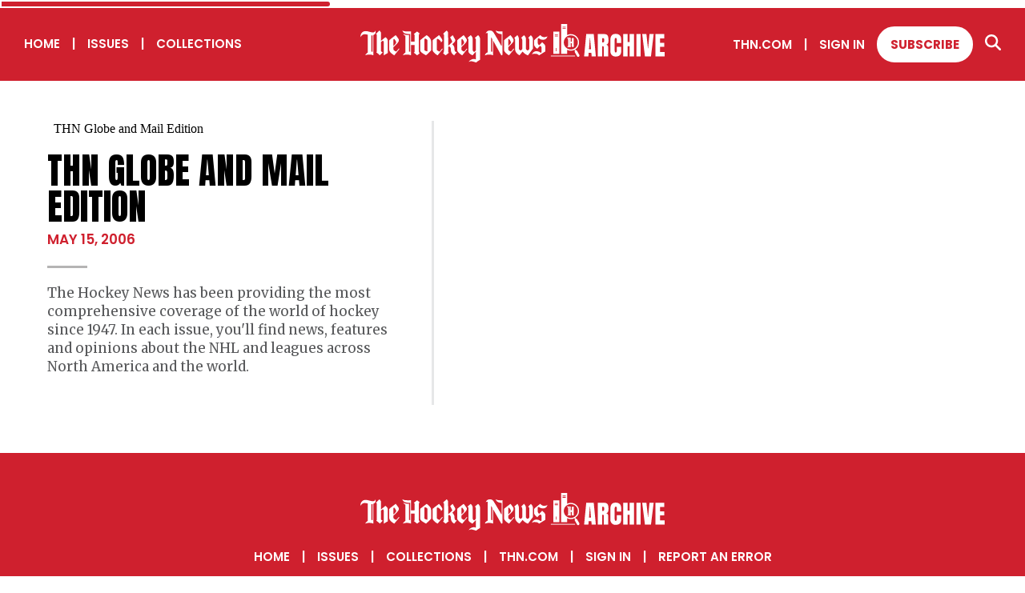

--- FILE ---
content_type: text/css; charset=UTF-8
request_url: https://archive.thehockeynews.com/_next/static/css/9a4cd2c2e55e1964.css
body_size: 3098
content:
.search_inputC__xfpwI{background-color:var(--color-gray-bg2);padding-top:.625rem;padding-bottom:.625rem;position:relative}.search_inputC__xfpwI .search_input__LJP_9{border:none;padding-left:2.8125rem;width:100%;height:3.59375rem;font-size:1.25rem;background-color:transparent}@media screen and (max-width:72rem){.search_inputC__xfpwI .search_input__LJP_9{height:3.25rem;font-size:.875rem}}.search_inputC__xfpwI .search_input__LJP_9:focus{outline:none}.search_inputC__xfpwI .search_searchIcon__dm7VP{position:absolute;top:1.5625rem;left:1.25rem}.search_submitButtonC__DN2Ui{padding-top:.625rem;padding-bottom:.625rem;background-color:var(--color-gray-bg2);width:100%}.header_header__pKEQL{background-color:var(--color-red);padding:1.875rem 1.875rem 1.25rem;display:flex;justify-content:space-between;align-items:center}@media screen and (max-width:72rem){.header_header__pKEQL{padding:.9375rem 4% .625rem}}.header_logo__0SslT{flex:1 1 auto}.header_logo__0SslT img{max-width:100%}@media screen and (max-width:72rem){.header_logo__0SslT{width:11.25rem}}.header_subscribeBtn__MP8xa{margin-left:.9375rem;margin-right:.9375rem}@media screen and (max-width:72rem){.header_subscribeBtn__MP8xa{background-color:transparent;color:#fff;border:none;padding:0}}.header_navLeft__MLRP0,.header_navRight__6ZVuq{flex:0 0 364px}@media screen and (max-width:72rem){.header_navLeft__MLRP0,.header_navRight__6ZVuq{display:none}}.header_navRight__6ZVuq{align-items:center;display:flex;justify-content:flex-end}@media screen and (max-width:72rem){.header_navRight__6ZVuq{display:none}}.header_headerSearch__EEnha{opacity:0;visibility:hidden;transition:all .2s ease-in;pointer-events:none;width:100%;position:absolute;background-color:#fff;z-index:10}.header_headerSearch__EEnha.header_show__C6Q1f{opacity:1;visibility:visible;transition:all .2s ease-in;pointer-events:auto}.header_headerSearch__EEnha section{margin:0;padding:0;background-color:var(--color-gray-bg2)}@media screen and (max-width:72rem){.header_headerSearch__EEnha{display:none}}.header_hamburgerC__AjNO6{position:relative;z-index:101;align-items:center;display:none;cursor:pointer}@media screen and (max-width:72rem){.header_hamburgerC__AjNO6{display:flex}}.header_hamburger__kYfxY{width:20px;height:18px;top:-6px;transition-duration:.15s;margin-right:.9375rem;position:relative}.header_hamburger__kYfxY .header_hamburgerIcon__C4y54{transition-duration:.15s;position:absolute;height:2px;width:20px;top:10px;background-color:#fff}.header_hamburger__kYfxY .header_hamburgerIcon__C4y54:before{transition-duration:.15s;position:absolute;width:20px;height:2px;right:0;background-color:#fff;content:"";top:-6px}.header_hamburger__kYfxY .header_hamburgerIcon__C4y54:after{transition-duration:.15s;position:absolute;width:20px;height:2px;left:0;background-color:#fff;content:"";top:6px}.header_hamburger__kYfxY.header_open__cRyCc .header_hamburgerIcon__C4y54{transition-duration:.15s;background:transparent;will-change:transform}.header_hamburger__kYfxY.header_open__cRyCc .header_hamburgerIcon__C4y54:before{width:20px;transform:rotate(45deg) scaleX(1.25) translate(4px,4px)}.header_hamburger__kYfxY.header_open__cRyCc .header_hamburgerIcon__C4y54:after{width:20px;transform:rotate(-45deg) scaleX(1.25) translate(3px,-4px)}.header_mobileNav__LbJtj{position:fixed;top:50px;left:0;width:100%;height:calc(100% - 50px);background-color:#fff;z-index:1000;display:none;opacity:0;visibility:hidden;transition:all .2s ease-in;pointer-events:none}@media screen and (max-width:72rem){.header_mobileNav__LbJtj{display:block;display:flex;flex-direction:column;justify-content:space-between}}.header_mobileNav__LbJtj.header_mobileNavOpen__AqxOR{opacity:1;visibility:visible;transition:all .2s ease-in;pointer-events:auto}.header_mobileNav__LbJtj .header_mobileNavInner__G64Dd{background-color:var(--color-red)}.header_mobileNav__LbJtj .header_mobileNavInner__G64Dd a,.header_mobileNav__LbJtj .header_mobileNavInner__G64Dd button{display:block;text-align:left;margin-left:4%;margin-right:4%;width:88%;padding-top:.625rem;padding-bottom:.625rem;border-bottom:1px solid #fff;border-radius:0;min-height:auto}.header_mobileNav__LbJtj .header_mobileNavInner__G64Dd a:last-child,.header_mobileNav__LbJtj .header_mobileNavInner__G64Dd button:last-child{border:0;padding-bottom:1.25rem}.header_mobileNav__LbJtj .header_mobileNavCopyright__LfUZs{padding:.9375rem 4%;background-color:var(--color-red)}.header_mobileNav__LbJtj .header_mobileNavCopyright__LfUZs p{margin:0;font-family:var(--accent-font);color:#fff;font-size:12px}.header_mobileNav__LbJtj .header_mobileNavCopyright__LfUZs p a{text-decoration:underline}.pdf-modal_modal__kDDtQ{display:none;position:fixed;z-index:1;left:0;top:0;width:100%;height:100%;overflow:auto;background-color:rgba(0,0,0,.8)}.pdf-modal_modal__kDDtQ iframe{width:100%;height:100%;border:none;overflow:hidden}.pdf-modal_modal__kDDtQ.pdf-modal_open__e_jnC{display:block}.pdf-modal_modalContent__X3q6G{position:relative;margin:0 auto;padding:40px 4%;width:100%;height:100vh}.pdf-modal_close__Nx67L{color:#fff;font-size:28px;line-height:12px;font-weight:700;position:absolute;top:15px;right:15px;transition:color .25s;cursor:pointer}.pdf-modal_close__Nx67L:focus,.pdf-modal_close__Nx67L:hover{color:var(--color-gray-stripebar);transition:color .25s;cursor:pointer}.issue-box_description__ozFHz{padding-left:1.875rem}@media screen and (max-width:72rem){.issue-box_description__ozFHz{padding-left:.5rem;padding-bottom:2rem}}.issue-box_thumbLabel___39e8{text-align:center;padding-top:.625rem}.issue-box_container__RaKn8{width:100%}.issue-box_ctaThumb__cm7dY{margin-top:.9375rem}.issue-box_coverImage__q_YAW{width:100%;background-size:cover;background-color:var(--color-gray-stripebar);height:0;background-repeat:no-repeat;padding-bottom:136%;background-position:50%}.story-box_layout1__LdZhx .story-box_imageSpreadContainer__4QxKN{margin-bottom:1.25rem}.story-box_layout1__LdZhx.story-box_alignCenter___GUKp .story-box_imageSpreadContainer__4QxKN{margin-bottom:.3125rem}.story-box_layout2__rA_Tc{margin-bottom:1.875rem}.story-box_layout2__rA_Tc:last-child{margin-bottom:0}.story-box_layout2__rA_Tc .story-box_detailsContainer__OSxPz{padding-left:1.875rem}@media screen and (max-width:72rem){.story-box_layout2__rA_Tc .story-box_detailsContainer__OSxPz{padding:0 .5rem 1rem}}.story-box_detailsContainer__OSxPz p{display:-webkit-box;-webkit-line-clamp:3;-webkit-box-orient:vertical;overflow:hidden;margin-bottom:.625rem}.story-box_detailsContainer__OSxPz p.story-box_description1__dGH_j{-webkit-line-clamp:5}@media screen and (max-width:72rem){.story-box_detailsContainer__OSxPz p{font-size:clamp(.875rem,1.1764705882vw,1rem);font-weight:400;font-family:var(--primary-font);line-height:1.3;color:var(--color-gray-text);margin-bottom:.625rem}.story-box_detailsContainer__OSxPz p b,.story-box_detailsContainer__OSxPz p strong{font-weight:700}.story-box_detailsContainer__OSxPz h2{font-size:clamp(1.75rem,2.5vw,2.125rem);font-weight:400;line-height:1;font-family:var(--secondary-font);margin-bottom:.625rem;text-transform:uppercase;overflow-wrap:break-word}.story-box_detailsContainer__OSxPz h2 b{font-weight:400}}.story-box_detailsContainer__OSxPz h4{margin-bottom:.5rem}.story-box_alignCenter___GUKp .story-box_detailsContainer__OSxPz{text-align:center;margin-bottom:1.25rem}.story-box_hasThumbC__NSxAf{display:flex}.story-box_hasThumbC__NSxAf p{-webkit-line-clamp:5}.story-box_hasThumbC__NSxAf .story-box_thumb__OH67O{width:100px;height:103px;background-position:top;background-size:cover;background-position:50%;background-repeat:no-repeat;flex-shrink:0;margin-left:.9375rem}.story-box_imageSpreadInner__K2cLr{position:relative}.story-box_imageSpreadInner__K2cLr .story-box_imageTop__youIz{background-image:url(/images/spread-pagefx-top.png);background-position:bottom;height:8%;top:-8%}.story-box_imageSpreadInner__K2cLr .story-box_imageBottom__efMt1,.story-box_imageSpreadInner__K2cLr .story-box_imageTop__youIz{position:absolute;pointer-events:none;background-repeat:no-repeat;left:-3%;box-sizing:content-box;padding:0 3%;background-size:100% auto;width:100%}.story-box_imageSpreadInner__K2cLr .story-box_imageBottom__efMt1{background-image:url(/images/spread-pagefx-btm.png);background-position:top;bottom:-14%;height:14%}.story-box_imageSpreadInner__K2cLr .story-box_imageLeft__f832d{position:absolute;pointer-events:none;background-repeat:no-repeat;height:100%;width:3%;background-size:112% 100%;background-image:url(/images/spread-pagefx-left.png);background-position:100% 0;left:-3%}.story-box_imageSpreadInner__K2cLr .story-box_imageRight__j0qll{position:absolute;pointer-events:none;background-repeat:no-repeat;height:100%;width:3%;background-size:112% 100%;background-image:url(/images/spread-pagefx-right.png);background-position:0 0;right:-3%}.story-box_imageSpreadInner__K2cLr img{width:50%;display:inline-block}.story-box_imageSpreadInner__K2cLr:after{background-image:url(/images/spread-folio.png);background-position:50%;background-size:cover;content:"";position:absolute;top:0;left:0;width:100%;height:100%}.feature-left_right__lY4ly{padding-left:1.875rem}@media screen and (max-width:72rem){.feature-left_right__lY4ly{padding-left:.5rem}}.feature-left_left__3oTa6{padding-right:1.875rem;border-right:3px solid var(--color-gray-stripebar)}@media screen and (max-width:72rem){.feature-left_left__3oTa6{border-right:0;padding-right:.5rem}.feature-left_left__3oTa6.feature-left_hasMobileDivider__MDzqp{border-bottom:3px solid var(--color-gray-stripebar);margin-bottom:1.875rem;padding-bottom:1.875rem}}.feature-left_btnRow__f6dC6{margin-top:1.875rem}.hero_hero__0RqXM{background-image:url(/images/THN_Archive_Title_BG.jpg);background-size:cover;background-repeat:no-repeat;min-height:8.75rem;color:#fff;align-items:center;display:flex;justify-content:center;flex-direction:column;text-align:center;background-position:top;padding:1.25rem}.hero_hero__0RqXM>:last-child{margin-bottom:0}@media screen and (max-width:72rem){.hero_hero__0RqXM{min-height:6.25rem}}.hero_tall__CzK8X{height:65vh}.box_boxCollection__45OAA{background-color:var(--color-gray-bg2);height:12.5rem;width:100%;display:flex;align-items:center;justify-content:center;margin-bottom:0;text-align:center;flex-direction:column;background-size:cover;background-repeat:no-repeat;background-position:50%;position:relative}.box_boxCollection__45OAA:before{transition:opacity .25s;content:"";display:block;position:absolute;top:0;left:0;width:100%;height:100%;background-color:hsla(0,0%,100%,.8);pointer-events:none}.box_boxCollection__45OAA:hover a,.box_boxCollection__45OAA:hover:before{opacity:0;transition:opacity .25s}.box_boxCollection__45OAA a{transition:opacity .25s;padding:1.25rem;width:100%;height:100%;display:flex;flex-direction:column;justify-content:center;align-items:center;position:relative}.box_headline__78UwX h4{margin:0}.timeline_timelineContainer__6RWnP{padding-top:1.875rem;padding-bottom:1.875rem;margin-bottom:0;font-family:var(--accent-font)}@media screen and (max-width:40rem){.timeline_timelineContainer__6RWnP{margin-bottom:0;padding-bottom:0;font-size:11px;letter-spacing:-.5px}}.timeline_decadeContainer__PJDcK{position:relative}.timeline_decadeContainer__PJDcK .timeline_decadeButton__gA1Kc{font-weight:600;text-align:center;cursor:pointer;color:var(--color-red);position:relative;margin-bottom:4.6875rem;z-index:2}@media screen and (max-width:40rem){.timeline_decadeContainer__PJDcK .timeline_decadeButton__gA1Kc{margin-bottom:2.1875rem}}.timeline_decadeContainer__PJDcK .timeline_decadeButton__gA1Kc:after{transition:.2s;position:absolute;top:2.1875rem;left:calc(50% - 6px);content:"";width:.9375rem;height:.9375rem;border-radius:100%;background-color:var(--color-red);border:2px solid var(--color-red);z-index:2}@media screen and (max-width:40rem){.timeline_decadeContainer__PJDcK .timeline_decadeButton__gA1Kc:after{width:.5625rem;height:.5625rem;top:1.5rem}}.timeline_decadeContainer__PJDcK .timeline_decadeButton__gA1Kc:before{content:"";height:2px;background-color:var(--color-gray-stripebar);width:100%;top:2.5625rem;left:50%;position:absolute;z-index:1}@media screen and (max-width:40rem){.timeline_decadeContainer__PJDcK .timeline_decadeButton__gA1Kc:before{top:1.6875rem}}.timeline_decadeContainer__PJDcK .timeline_decadeButton__gA1Kc:last-child:before{display:none}.timeline_decadeContainer__PJDcK .timeline_decadeButton__gA1Kc.timeline_selectedDecade__6_Cjf:after,.timeline_decadeContainer__PJDcK .timeline_decadeButton__gA1Kc:hover:after{background-color:#fff;transition:.2s}.timeline_yearContainer__ZbtqR .timeline_yearContainerInner__b2v4G{padding:.3125rem 0;background-color:var(--color-gray-stripebar)}.timeline_yearContainer__ZbtqR .timeline_yearButton__Gaw_B{text-align:center;cursor:pointer;font-weight:600}.timeline_yearContainer__ZbtqR .timeline_yearButton__Gaw_B.timeline_selectedYear__oAU2S{color:#fff;position:relative}.timeline_yearContainer__ZbtqR .timeline_yearButton__Gaw_B.timeline_selectedYear__oAU2S span{position:relative}.timeline_yearContainer__ZbtqR .timeline_yearButton__Gaw_B.timeline_selectedYear__oAU2S:before{position:absolute;top:-12.5px;background:var(--color-red);width:80%;left:10%;height:calc(100% + 25px);border-radius:1.5625rem;content:""}@media screen and (max-width:40rem){.timeline_yearContainer__ZbtqR .timeline_yearButton__Gaw_B.timeline_selectedYear__oAU2S:before{top:-5px;width:100%;left:0;height:calc(100% + 10px)}}.list_listContainer__odoPZ{column-count:3;padding:0 .5rem 1rem 1.5rem;max-width:85rem;margin:0 auto;list-style-position:inside}.list_listContainer__odoPZ li{font-size:clamp(1rem,1.3235294118vw,1.125rem);font-weight:400;font-family:var(--primary-font);line-height:1.4;color:var(--color-gray-text);margin:0;padding:.3125rem}.list_listContainer__odoPZ li b,.list_listContainer__odoPZ li strong{font-weight:700}.list_listContainer__odoPZ li::marker{color:var(--color-red)}.list_listContainer__odoPZ a:hover{text-decoration:underline}@media screen and (max-width:72rem){.list_listContainer__odoPZ{column-count:2}}@media screen and (max-width:40rem){.list_listContainer__odoPZ{column-count:1}}.list_listContainer__odoPZ>div{padding:.375rem 0}.loading_loaderContainer__9Btyc{text-align:center}.loading_loaderContainer__9Btyc .loading_col-12__BVczl{display:flex;align-items:center;justify-content:center}.loading_loaderContainer__9Btyc .loading_loader__B1xic{width:11.25rem;border-radius:2.5rem;height:2.1875rem;border:3px solid #fff;outline:3px solid var(--color-gray-divider);position:relative;overflow:hidden;margin:0 auto}.loading_loaderContainer__9Btyc .loading_loader__B1xic:before{border-radius:2.5rem;width:100%;background-color:var(--color-red);height:100%;content:"";position:absolute;left:0;top:0;animation:loading_animate-width__OpNxI 20s linear infinite;animation-fill-mode:forwards}@keyframes loading_animate-width__OpNxI{0%{left:-110%}50%{left:110%}to{left:-110%}}

--- FILE ---
content_type: application/javascript; charset=UTF-8
request_url: https://archive.thehockeynews.com/_next/static/chunks/pages/report-an-error-3a0620cdc3aebb7d.js
body_size: 2949
content:
(self.webpackChunk_N_E=self.webpackChunk_N_E||[]).push([[755,833,558],{1067:function(e,n,t){(window.__NEXT_P=window.__NEXT_P||[]).push(["/report-an-error",function(){return t(8943)}])},2589:function(e,n,t){"use strict";t.d(n,{Z:function(){return h}});var a=t(5893),s=t(7856),i=t.n(s),r=t(7115),o=t(7294),c=t(9595),l=t(1163);function h(e){let[n,t]=(0,o.useState)(""),s=(0,l.useRouter)(),h=t=>{n&&(e.toggleNav&&e.toggleNav(),s.push("/search/".concat(n,"/1")))},d=e=>{"Enter"===e.key&&h()};return(0,a.jsxs)("section",{className:"search-section align-".concat(e.align||""),children:[e.hideLabel?null:(0,a.jsx)("div",{className:"grid grid-noGutter",children:(0,a.jsx)("h2",{className:"col-12",children:"Search for your favorite player or team"})}),(0,a.jsxs)("div",{className:"grid-center-middle",children:[(0,a.jsxs)("div",{className:"col-10_md-8_sm-12 ".concat(i().inputC),children:[(0,a.jsx)(c.Z,{className:"".concat(i().searchIcon)}),(0,a.jsx)("input",{className:"".concat(i().input),placeholder:"Enter your keyword here",type:"text",onChange:e=>{t(e.target.value)},onKeyDown:d})]}),(0,a.jsx)("div",{className:"col-2_md-4_sm-12 ".concat(i().submitButtonC),children:(0,a.jsx)(r.default,{className:n?"":"disabled",name:"search",type:"solidRed",onClick:h,align:"center"})})]})]})}},5833:function(e,n,t){"use strict";t.r(n),t.d(n,{default:function(){return v}});var a=t(5893),s=t(1664),i=t.n(s),r=t(9008),o=t.n(r),c=t(7294),l=t(7115),h=t(1245),d=t.n(h),m=t(5890),u=t(5551),p=t(9595),x=t(1163),f=t(2589),g=t(3299);function v(e){let[n,t]=(0,c.useState)(!1),[s,r]=(0,c.useState)(!1),h=(0,x.useRouter)(),{data:v}=(0,g.useSession)();function j(){r(!s),s?document.body.style.overflow="unset":(document.body.scrollTop=0,document.documentElement.scrollTop=0,document.body.style.overflow="hidden")}(0,c.useEffect)(()=>{v&&(window.dataLayer=window.dataLayer||[],window.dataLayer.push({signedIn:"true",email:v.user.email}))},[v]),(0,c.useEffect)(()=>{let e=()=>{s&&(document.body.style.overflow="unset")};return h.events.on("routeChangeComplete",e),()=>{h.events.off("routeChangeComplete",e)}},[s,h.events]);let _=u.$K.HQ+h.asPath,N=e.title?e.title+" | "+u.$K.TN:u.$K.TN,b=(e.description||u.$K.WL).replace(/\n/g,""),y=b.substring(0,160);y+=b.length>160?"...":"";let w=e.image||u.$K.BH;return(0,a.jsxs)(a.Fragment,{children:[(0,a.jsxs)(o(),{children:[(0,a.jsx)("title",{children:N}),(0,a.jsx)("meta",{name:"description",content:y}),(0,a.jsx)("link",{rel:"icon",href:"/favicon/favicon.ico"}),(0,a.jsx)("link",{rel:"apple-touch-icon",sizes:"180x180",href:"/favicon/apple-touch-icon.png"}),(0,a.jsx)("link",{rel:"icon",type:"image/png",sizes:"32x32",href:"/favicon/favicon-32x32.png"}),(0,a.jsx)("link",{rel:"icon",type:"image/png",sizes:"16x16",href:"/favicon/favicon-16x16.png"}),(0,a.jsx)("link",{rel:"manifest",href:"/favicon/site.webmanifest"}),(0,a.jsx)("link",{rel:"mask-icon",href:"/favicon/safari-pinned-tab.svg",color:"#5bbad5"}),(0,a.jsx)("meta",{name:"msapplication-TileColor",content:"#da532c"}),(0,a.jsx)("meta",{name:"theme-color",content:"#ffffff"}),(0,a.jsx)("meta",{property:"og:url",content:_}),(0,a.jsx)("meta",{property:"og:type",content:u.$K.dt}),(0,a.jsx)("meta",{property:"og:title",content:N}),(0,a.jsx)("meta",{property:"og:description",content:y}),(0,a.jsx)("meta",{property:"og:image",content:w}),(0,a.jsx)("meta",{name:"twitter:card",content:"summary_large_image"}),(0,a.jsx)("meta",{property:"twitter:domain",content:u.$K.nw}),(0,a.jsx)("meta",{property:"twitter:url",content:_}),(0,a.jsx)("meta",{name:"twitter:title",content:N}),(0,a.jsx)("meta",{name:"twitter:description",content:y}),(0,a.jsx)("meta",{name:"twitter:image",content:w})]}),(0,a.jsxs)("div",{className:d().header,children:[(0,a.jsx)("div",{className:d().hamburgerC,onClick:j,children:(0,a.jsx)("div",{className:"".concat(d().hamburger," ").concat(s?d().open:""),children:(0,a.jsx)("div",{className:d().hamburgerIcon})})}),(0,a.jsxs)("div",{className:"".concat(d().mobileNav," ").concat(s?d().mobileNavOpen:""),children:[(0,a.jsxs)("div",{children:[(0,a.jsxs)("div",{className:d().mobileNavInner,children:[u.Fs.t.map((e,n)=>(0,a.jsx)(c.Fragment,{children:h.pathname.split("/")[1]===e.url.split("/")[1]?(0,a.jsx)(l.default,{className:"hover-underline-animation",type:"linkWhite",onClick:()=>j(),...e}):(0,a.jsx)(l.default,{className:"hover-underline-animation",type:"linkWhite",...e})},"mobileNavLeft-".concat(n))),u.Fs.F.map((e,n)=>(0,a.jsxs)(c.Fragment,{children:["Sign In"===e.name?v?(0,a.jsx)(l.default,{type:"linkWhite",name:"Sign out",onClick:()=>(0,g.signOut)()}):(0,a.jsx)(l.default,{type:"linkWhite",name:"Sign In",onClick:()=>(0,g.signIn)()}):null,"Sign In"!==e.name?(0,a.jsx)(l.default,{className:"solidWhite"===e.type?d().subscribeBtn:"hover-underline-animation",type:"linkWhite",...e}):null]},"mobileNavRight-".concat(n)))]}),(0,a.jsx)(f.Z,{toggleNav:j})]}),(0,a.jsx)("div",{className:d().mobileNavCopyright,children:(0,a.jsxs)("p",{className:d().copyright,children:[u.Mv.iF.fL,(0,a.jsx)(i(),{href:u.Mv.iF.kZ,children:u.Mv.iF.rO}),"\xa0and\xa0",(0,a.jsx)(i(),{href:"/privacy",children:"Privacy Policy"}),"."]})})]}),(0,a.jsx)("nav",{className:d().navLeft,children:u.Fs.t.map((e,n)=>{let t=e.url.replace("[currentYear]",new Date().getFullYear());return(0,a.jsxs)(c.Fragment,{children:[(0,a.jsx)(l.default,{className:"hover-underline-animation",type:"linkWhite",...e,url:t}),n!==u.Fs.t.length-1&&(0,a.jsx)("span",{className:"pipe",children:"|"})]},"desktopNavLeft-".concat(n))})}),(0,a.jsx)(i(),{href:"/",children:(0,a.jsx)(m.Z,{className:d().logo,width:"380",fill:"white"})}),(0,a.jsxs)("nav",{className:d().navRight,children:[u.Fs.F.map((e,n)=>(0,a.jsxs)(c.Fragment,{children:["Sign In"===e.name?v?(0,a.jsx)(l.default,{type:"linkWhite",className:"hover-underline-animation",name:"Sign out",onClick:()=>(0,g.signOut)()}):(0,a.jsx)(l.default,{type:"linkWhite",className:"hover-underline-animation",name:"Sign In",onClick:()=>(0,g.signIn)()}):null,"Sign In"!==e.name?(0,a.jsxs)(a.Fragment,{children:[(0,a.jsx)(l.default,{className:"solidWhite"===e.type?d().subscribeBtn:"hover-underline-animation",type:"linkWhite",...e}),0===n&&(0,a.jsx)("span",{className:"pipe",children:"|"})]}):null]},"desktopNavRight-".concat(n))),(0,a.jsx)("span",{className:"hover-underline-animation",onClick:function(){t(!n)},children:(0,a.jsx)(p.Z,{fill:"white",width:"20"})})]})]}),(0,a.jsx)("div",{className:"".concat(d().headerSearch," ").concat(n?d().show:""),children:(0,a.jsx)(f.Z,{hideLabel:!0})})]})}},9595:function(e,n,t){"use strict";var a=t(5893);let s=e=>(0,a.jsx)("svg",{xmlns:"http://www.w3.org/2000/svg",fill:"#cf202e",width:"20",viewBox:"0 0 512 512",className:e.className||"",...e,children:(0,a.jsx)("path",{d:"M416 208c0 45.9-14.9 88.3-40 122.7l126.6 126.7c12.5 12.5 12.5 32.8 0 45.3s-32.8 12.5-45.3 0L330.7 376c-34.4 25.2-76.8 40-122.7 40C93.1 416 0 322.9 0 208S93.1 0 208 0s208 93.1 208 208zM208 352c79.5 0 144-64.5 144-144S287.5 64 208 64 64 128.5 64 208s64.5 144 144 144z"})});n.Z=s},8943:function(e,n,t){"use strict";t.r(n),t.d(n,{default:function(){return i}});var a=t(5893),s=t(5833);function i(){return(0,a.jsxs)(a.Fragment,{children:[(0,a.jsx)(s.default,{title:"Report an Error"}),(0,a.jsx)("div",{className:"page-content sign-in-page",children:(0,a.jsx)("section",{children:(0,a.jsx)("div",{className:"grid-center",children:(0,a.jsxs)("div",{className:"col-4_sm-12",children:[(0,a.jsx)("h2",{children:"Report an Error"}),(0,a.jsx)("p",{className:"p4 left-align",children:"While we did our best to offer a complete and clean collection of our archives, there’s bound to be some typos or other errors based on technical issues arising from the conversion process. We appreciate your help in pointing these out by sending a note to the below address. We are also still working on finding a few issues that have eluded us so far. If you have access to an edition we are missing, please get in touch."}),(0,a.jsx)("br",{}),(0,a.jsx)("label",{children:"Send us an email at:"}),(0,a.jsx)("label",{className:"color-gray-text",children:(0,a.jsx)("a",{href:"mailto:archive@thehockeynews.com",children:"archive@thehockeynews.com"})})]})})})})]})}},7856:function(e){e.exports={inputC:"search_inputC__xfpwI",input:"search_input__LJP_9",searchIcon:"search_searchIcon__dm7VP",submitButtonC:"search_submitButtonC__DN2Ui"}},1245:function(e){e.exports={header:"header_header__pKEQL",logo:"header_logo__0SslT",subscribeBtn:"header_subscribeBtn__MP8xa",navRight:"header_navRight__6ZVuq",navLeft:"header_navLeft__MLRP0",headerSearch:"header_headerSearch__EEnha",show:"header_show__C6Q1f",hamburgerC:"header_hamburgerC__AjNO6",hamburger:"header_hamburger__kYfxY",hamburgerIcon:"header_hamburgerIcon__C4y54",open:"header_open__cRyCc",mobileNav:"header_mobileNav__LbJtj",mobileNavOpen:"header_mobileNavOpen__AqxOR",mobileNavInner:"header_mobileNavInner__G64Dd",mobileNavCopyright:"header_mobileNavCopyright__LfUZs"}},9008:function(e,n,t){e.exports=t(2636)}},function(e){e.O(0,[774,888,179],function(){return e(e.s=1067)}),_N_E=e.O()}]);

--- FILE ---
content_type: application/javascript; charset=UTF-8
request_url: https://archive.thehockeynews.com/_next/static/chunks/pages/issue/%5Bissue-id%5D-113ee4f731ce3312.js
body_size: 2254
content:
(self.webpackChunk_N_E=self.webpackChunk_N_E||[]).push([[219],{755:function(e,t,a){(window.__NEXT_P=window.__NEXT_P||[]).push(["/issue/[issue-id]",function(){return a(5701)}])},5677:function(e,t,a){"use strict";Object.defineProperty(t,"__esModule",{value:!0}),function(e,t){for(var a in t)Object.defineProperty(e,a,{enumerable:!0,get:t[a]})}(t,{noSSR:function(){return o},default:function(){return i}});let l=a(8754),r=(a(7294),l._(a(8976)));function n(e){return{default:(null==e?void 0:e.default)||e}}function o(e,t){return delete t.webpack,delete t.modules,e(t)}function i(e,t){let a=r.default,l={loading:e=>{let{error:t,isLoading:a,pastDelay:l}=e;return null}};e instanceof Promise?l.loader=()=>e:"function"==typeof e?l.loader=e:"object"==typeof e&&(l={...l,...e}),l={...l,...t};let i=l.loader,u=()=>null!=i?i().then(n):Promise.resolve(n(()=>null));return(l.loadableGenerated&&(l={...l,...l.loadableGenerated},delete l.loadableGenerated),"boolean"!=typeof l.ssr||l.ssr)?a({...l,loader:u}):(delete l.webpack,delete l.modules,o(a,l))}("function"==typeof t.default||"object"==typeof t.default&&null!==t.default)&&void 0===t.default.__esModule&&(Object.defineProperty(t.default,"__esModule",{value:!0}),Object.assign(t.default,t),e.exports=t.default)},2254:function(e,t,a){"use strict";Object.defineProperty(t,"__esModule",{value:!0}),Object.defineProperty(t,"LoadableContext",{enumerable:!0,get:function(){return n}});let l=a(8754),r=l._(a(7294)),n=r.default.createContext(null)},8976:function(e,t,a){"use strict";Object.defineProperty(t,"__esModule",{value:!0}),Object.defineProperty(t,"default",{enumerable:!0,get:function(){return _}});let l=a(8754),r=l._(a(7294)),n=a(2254),o=[],i=[],u=!1;function s(e){let t=e(),a={loading:!0,loaded:null,error:null};return a.promise=t.then(e=>(a.loading=!1,a.loaded=e,e)).catch(e=>{throw a.loading=!1,a.error=e,e}),a}class d{promise(){return this._res.promise}retry(){this._clearTimeouts(),this._res=this._loadFn(this._opts.loader),this._state={pastDelay:!1,timedOut:!1};let{_res:e,_opts:t}=this;e.loading&&("number"==typeof t.delay&&(0===t.delay?this._state.pastDelay=!0:this._delay=setTimeout(()=>{this._update({pastDelay:!0})},t.delay)),"number"==typeof t.timeout&&(this._timeout=setTimeout(()=>{this._update({timedOut:!0})},t.timeout))),this._res.promise.then(()=>{this._update({}),this._clearTimeouts()}).catch(e=>{this._update({}),this._clearTimeouts()}),this._update({})}_update(e){this._state={...this._state,error:this._res.error,loaded:this._res.loaded,loading:this._res.loading,...e},this._callbacks.forEach(e=>e())}_clearTimeouts(){clearTimeout(this._delay),clearTimeout(this._timeout)}getCurrentValue(){return this._state}subscribe(e){return this._callbacks.add(e),()=>{this._callbacks.delete(e)}}constructor(e,t){this._loadFn=e,this._opts=t,this._callbacks=new Set,this._delay=null,this._timeout=null,this.retry()}}function c(e){return function(e,t){let a=Object.assign({loader:null,loading:null,delay:200,timeout:null,webpack:null,modules:null},t),l=null;function o(){if(!l){let t=new d(e,a);l={getCurrentValue:t.getCurrentValue.bind(t),subscribe:t.subscribe.bind(t),retry:t.retry.bind(t),promise:t.promise.bind(t)}}return l.promise()}if(!u){let e=a.webpack?a.webpack():a.modules;e&&i.push(t=>{for(let a of e)if(t.includes(a))return o()})}function s(e,t){!function(){o();let e=r.default.useContext(n.LoadableContext);e&&Array.isArray(a.modules)&&a.modules.forEach(t=>{e(t)})}();let i=r.default.useSyncExternalStore(l.subscribe,l.getCurrentValue,l.getCurrentValue);return r.default.useImperativeHandle(t,()=>({retry:l.retry}),[]),r.default.useMemo(()=>{var t;return i.loading||i.error?r.default.createElement(a.loading,{isLoading:i.loading,pastDelay:i.pastDelay,timedOut:i.timedOut,error:i.error,retry:l.retry}):i.loaded?r.default.createElement((t=i.loaded)&&t.default?t.default:t,e):null},[e,i])}return s.preload=()=>o(),s.displayName="LoadableComponent",r.default.forwardRef(s)}(s,e)}function f(e,t){let a=[];for(;e.length;){let l=e.pop();a.push(l(t))}return Promise.all(a).then(()=>{if(e.length)return f(e,t)})}c.preloadAll=()=>new Promise((e,t)=>{f(o).then(e,t)}),c.preloadReady=e=>(void 0===e&&(e=[]),new Promise(t=>{let a=()=>(u=!0,t());f(i,e).then(a,a)})),window.__NEXT_PRELOADREADY=c.preloadReady;let _=c},5701:function(e,t,a){"use strict";a.r(t),a.d(t,{default:function(){return m}});var l=a(5893),r=a(1163),n=a(6513),o=a(434),i=a(6486),u=a(7294),s=a(5152),d=a.n(s),c=a(1936);let f=d()(()=>a.e(558).then(a.bind(a,5833)),{loadableGenerated:{webpack:()=>[5833]}}),_=d()(()=>Promise.resolve().then(a.bind(a,871)),{loadableGenerated:{webpack:()=>[871]}}),p=[{component:"feature-left",key:"feature-left",col_1:"col-5_md-12",col_2:"col-7_md-12",issueLeft:!0}];function m(){let e=(0,r.useRouter)(),t=e.query["issue-id"],[a,s]=(0,u.useState)([]),{loading:d,setLoadingTrue:m,setLoadingFalse:h}=(0,c.r)();return(0,u.useEffect)(()=>{m(),s(p),t&&async function(){s([{component:"feature-left",key:"feature-left-".concat(t),col_1:"col-5_md-12",col_2:"col-7_md-12",issueLeft:!0}]);try{let e=await fetch(n.T4+n.a1.replace("{issue-id}",t)),a=await e.json(),l=a.data;l.pdf=!0,p[0].data=(0,i.concat)(l),s([...p]);let r=await fetch(n.T4+n.X8.replace("{issue-id}",t)),o=await r.json(),u=(0,i.filter)(o.data.stories,e=>"masthead"!==(0,i.toLower)(e.section.name)),d=o.data.pages;await Promise.all(u.map(async e=>{let a=e.starting_page,l=(0,i.findIndex)(d,e=>e.folio_number===a),[r,o]=a%2==0?[l,l+1]:[l-1,l];e.thn_spread=[(0,i.pick)(d[r],n.it),(0,i.pick)(d[o],n.it)],e.issue_id=t}));let c=(0,i.sampleSize)(u,4);p[0].data=(0,i.concat)(l,c),p[1]={component:"box",key:"box-".concat(t),col:"3_sm-1",type:"story",data:u},s([...p]),h()}catch(e){console.warn(e),h()}}()},[t,p]),(0,l.jsxs)("div",{children:[(0,l.jsx)(f,{title:a&&a[0]&&a[0].data?a[0].data[0].name:"",description:a&&a[0]&&a[0].data?a[0].data[0].description:"",image:a&&a[0]&&a[0].data?a[0].data[0].cover_image:""}),(0,l.jsx)("br",{}),(0,l.jsx)("div",{className:"page-content",children:a?a.map(e=>(0,o.Z)(e)):(0,l.jsx)(_,{})})]},"issue-page-".concat(t))}},5152:function(e,t,a){e.exports=a(5677)}},function(e){e.O(0,[662,434,774,888,179],function(){return e(e.s=755)}),_N_E=e.O()}]);